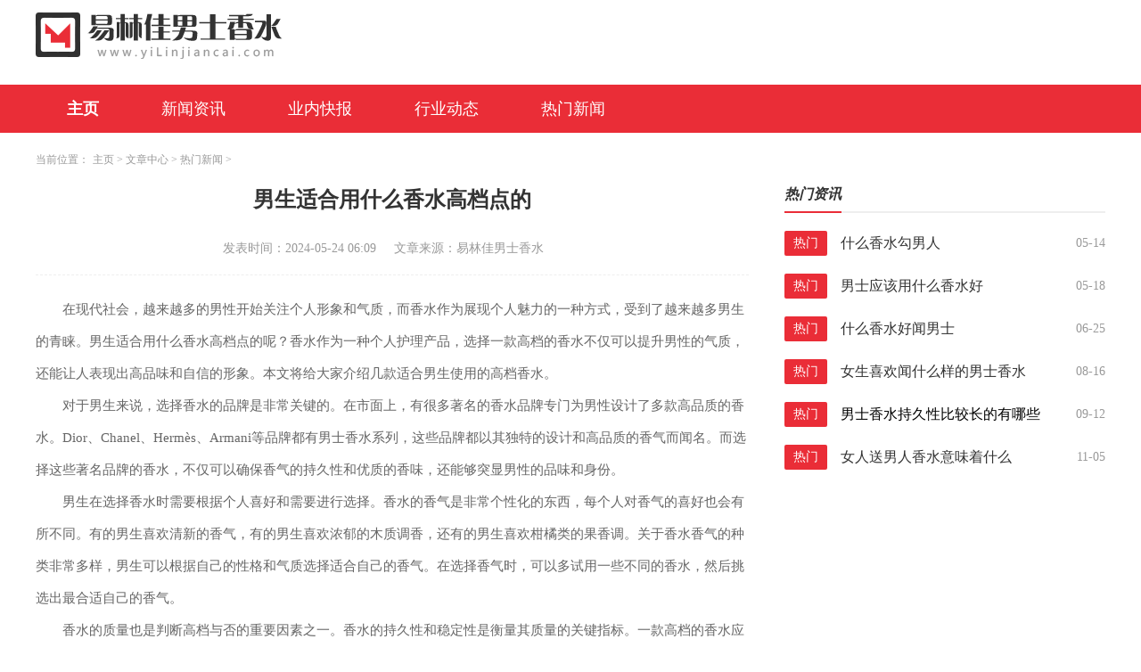

--- FILE ---
content_type: text/html; charset=utf-8
request_url: http://www.yilinjiancai.com/Article/jian4/305.html
body_size: 3475
content:
<!DOCTYPE html>
<html lang="zh-CN">

<head>
    <meta charset="utf-8" />
    <meta http-equiv="X-UA-Compatible" content="IE=edge,chrome=1">
    <meta name="applicable-device" content="pc">
    <meta name="viewport" content="width=device-width,initial-scale=1">
    <title>男生适合用什么香水高档点的_易林佳男士香水</title>
    <meta name="keywords" content="男生,适,合用,什么,香水,高档,点,的"/>
    <meta name="description" content="在现代社会，越来越多的男性开始关注个人形象和气质，而香水作为展现个人魅力的一种方式，受到了越来越多男生的青睐。男生适合用什么香水高档点的呢？香水作为一种个人护理产"/>
         <link rel="stylesheet" href="http://www.yilinjiancai.com/templets/default/css/common.css" />
     <link rel="stylesheet" href="http://www.yilinjiancai.com/templets/default/css/swiper.min.css" />
<link rel="stylesheet" href="http://www.yilinjiancai.com/templets/default/css/style.css" />
<link rel="shortcut icon" href="/images/favicon.ico" type="/image/x-icon" />
     <script src="http://www.yilinjiancai.com/templets/default/js/jquery.js"></script>
     <script src="http://www.yilinjiancai.com/templets/default/js/publicmodule.js"></script>
</head>

<body>
       <!-- pc -->
    <header class="p-header">
        <div class="top flex acenter">
            <div class="container flex">
                <a href="/" class="logo" target="_blank"><img src="http://www.yilinjiancai.com/templets/default/images/logo.png" alt=""></a>
            </div>
        </div>
        <div class="navBox">
            <div class="container flex ">
                <ul class="nav flex jstart">
                    <li>
                        <a href="/" class="active" target="_blank">主页</a>
                    </li>
                    
                    <li>
                        <a href="http://www.yilinjiancai.com/Article/jian1/" target="_blank" >新闻资讯</a>
                    </li>
                    
                    <li>
                        <a href="http://www.yilinjiancai.com/Article/jian2/" target="_blank" >业内快报</a>
                    </li>
                    
                    <li>
                        <a href="http://www.yilinjiancai.com/Article/jian3/" target="_blank" >行业动态</a>
                    </li>
                    
                    <li>
                        <a href="http://www.yilinjiancai.com/Article/jian4/" target="_blank" >热门新闻</a>
                    </li>
                    
                </ul>
            </div>

        </div>
    </header>
    <!-- m -->
    <header class="m-header">
        <div class="top flex acenter">
            <div class="container">
                <div class="row">
                    <a href="/" class="logo"><img src="http://www.yilinjiancai.com/templets/default/images/logo.png" alt=""></a>
                </div>
            </div>
        </div>
        <div class="navBox">
            <div class="container">
                <div class="row">
                    <ul class="nav scro-x">
                        <li>
                            <a href="/" class="active">主页</a>
                        </li>
                        
                        <li>
                            <a href="http://www.yilinjiancai.com/Article/jian1/" >新闻资讯</a>
                        </li>
                        
                        <li>
                            <a href="http://www.yilinjiancai.com/Article/jian2/" >业内快报</a>
                        </li>
                        
                        <li>
                            <a href="http://www.yilinjiancai.com/Article/jian3/" >行业动态</a>
                        </li>
                        
                        <li>
                            <a href="http://www.yilinjiancai.com/Article/jian4/" >热门新闻</a>
                        </li>
                        
                    </ul>
                </div>

            </div>
        </div>
    </header>
    <div class="main">
        <div class="container">
            <div class="row0 container">
                <div class="row">
                    <div class="bread-nav">
                        <ul class="breadCrumbs">
                            <li>当前位置：</li>
                            <li>
                                <a href='http://www.yilinjiancai.com/'>主页</a> > <a href='http://www.yilinjiancai.com/Article/'>文章中心</a> > <a href='http://www.yilinjiancai.com/Article/jian4/'>热门新闻</a> > 
                          </li>
                        </ul>
                    </div>
                </div>
            </div>
            <div class="row">
                <div class="col-width-6">
                    <div class="detail">
                        <div class="art-head">
                            <h1>男生适合用什么香水高档点的</h1>
                            <p class="flex jcenter"><span>发表时间：2024-05-24 06:09</span><span>文章来源：易林佳男士香水</span></p>
                        </div>
                        <div class="art-cont">
                            <p><p>在现代社会，越来越多的男性开始关注个人形象和气质，而香水作为展现个人魅力的一种方式，受到了越来越多男生的青睐。男生适合用什么香水高档点的呢？香水作为一种个人护理产品，选择一款高档的香水不仅可以提升男性的气质，还能让人表现出高品味和自信的形象。本文将给大家介绍几款适合男生使用的高档香水。</p></p><p><p>对于男生来说，选择香水的品牌是非常关键的。在市面上，有很多著名的香水品牌专门为男性设计了多款高品质的香水。Dior、Chanel、Hermès、Armani等品牌都有男士香水系列，这些品牌都以其独特的设计和高品质的香气而闻名。而选择这些著名品牌的香水，不仅可以确保香气的持久性和优质的香味，还能够突显男性的品味和身份。</p></p><p><p>男生在选择香水时需要根据个人喜好和需要进行选择。香水的香气是非常个性化的东西，每个人对香气的喜好也会有所不同。有的男生喜欢清新的香气，有的男生喜欢浓郁的木质调香，还有的男生喜欢柑橘类的果香调。关于香水香气的种类非常多样，男生可以根据自己的性格和气质选择适合自己的香气。在选择香气时，可以多试用一些不同的香水，然后挑选出最合适自己的香气。</p></p><p><p>香水的质量也是判断高档与否的重要因素之一。香水的持久性和稳定性是衡量其质量的关键指标。一款高档的香水应该具有浓郁的香气，并且能够持久地保持在皮肤上。香水的稳定性也非常重要，一款高质量的香水在使用一段时间后，香气不会发生变质或变淡。在购买香水时，建议选择一些知名品牌的产品，并且注意查看香水的使用说明和成分表，确保购买到的香水具有较高的质量。</p></p><p><p>还需要注意香水的用量和搭配。使用香水时，男生应该注意用量的适度，避免过多的使用导致香气过于浓烈或让人感到不适。一般来说，喷洒2-3下的香水量已经足够，可以喷洒在颈部、手腕或衣物上。男生在选择香水时，还可以考虑与自己的服装风格和场合进行搭配。比如，在正式场合可以选择一款淡雅而成熟的香水，而在休闲或运动场合则可以选择一款清新活力的香水。</p></p><p><p>男生选择高档香水需要考虑品牌、香气、质量等多个方面的因素。合理选择一款适合自己的高档香水，不仅可以提升气质和形象，还可以展现出男生的品味和自信。香水不仅是一种个人护理产品，更是一种与人交流和表达情感的方式。男生们可以根据自己的喜好和需要，选择一款高档的香水，来展现独特的个人魅力。</p></p>
                        </div>
                        <div class="pages">
                            <ul>
                                <li class="flex jstart">
                                    上一篇：<a href='http://www.yilinjiancai.com/Article/jian4/304.html'>汽车什么香水好闻又持久</a> 
                                </li>
                                <li class="flex jstart">
                                    下一篇：<a href='http://www.yilinjiancai.com/Article/jian4/306.html'>便宜好用的男士香水有哪些</a> 
                                </li>
                            </ul>
                        </div>
                    </div>
                </div>
                <div class="col-width-3">
                    <div class="public-title topMargin">
                        <div class="pubTitle flex acenter">
                            <span>热门资讯</span>
                        </div>
                    </div>
                    <div class="news2">
                        <ul>
                            <li class="flex">
                                <label for="">热门</label>
                                <a href="http://www.yilinjiancai.com/Article/jian3/238.html" class="t" target="_blank">什么香水勾男人</a>
                                <span>05-14</span>
                            </li>
<li class="flex">
                                <label for="">热门</label>
                                <a href="http://www.yilinjiancai.com/Article/jian2/262.html" class="t" target="_blank">男士应该用什么香水好</a>
                                <span>05-18</span>
                            </li>
<li class="flex">
                                <label for="">热门</label>
                                <a href="http://www.yilinjiancai.com/Article/jian4/471.html" class="t" target="_blank">什么香水好闻男士</a>
                                <span>06-25</span>
                            </li>
<li class="flex">
                                <label for="">热门</label>
                                <a href="http://www.yilinjiancai.com/Article/jian2/717.html" class="t" target="_blank">女生喜欢闻什么样的男士香水</a>
                                <span>08-16</span>
                            </li>
<li class="flex">
                                <label for="">热门</label>
                                <a href="http://www.yilinjiancai.com/Article/jian1/850.html" class="t" target="_blank"><font color='1'>男士香水持久性比较长的有哪些</font></a>
                                <span>09-12</span>
                            </li>
<li class="flex">
                                <label for="">热门</label>
                                <a href="http://www.yilinjiancai.com/Article/jian1/1117.html" class="t" target="_blank">女人送男人香水意味着什么</a>
                                <span>11-05</span>
                            </li>

                        </ul>
                    </div>
                </div>
            </div>
        </div>
    </div>
<footer class="footer">
  <div class="container">
      <div class="flex-col jcenter">
          <p>新手指南 | 核心服务 | 关于我们 | 商务合作 |</p>
          <p>Copyright  2015-2026 yilinjiancai.com All Rights Reserved. 易林佳男士香水 版权所有 <a href="https://beian.miit.gov.cn" target="_blank" rel="nofollow">鄂ICP备2023018504号-22</a></p>
      </div>
  </div>
</footer>
<script src="http://www.yilinjiancai.com/templets/default/js/swiper.min.js"></script>
<script src="http://www.yilinjiancai.com/templets/default/js/mod.js"></script>
     <script src="http://www.yilinjiancai.com/templets/default/js/footer.js"></script>
     </body>
</html>

--- FILE ---
content_type: text/css
request_url: http://www.yilinjiancai.com/templets/default/css/style.css
body_size: 5663
content:
/* ===============公用样式=============== */
*{
    padding: 0;
    margin: 0;
}
/* 主色调 var(--pm-c) 背景色var(--bg-c) 边框色var(--br-c) */
/* 底部背景色var(--fbg-c) */
:root {
    --pm-c: #ea2d37;
    --bg-c: #fff;
    --br-c: #f2f5f9;
    --fbg-c: #F0F0F0;  
}
body {
    background-color: var(--bg-c);
}
a{
    text-decoration: none !important;
}
a:hover{
    text-decoration: none !important;
}
ul,li{
    list-style: none !important;
}
input, button {
    outline: none;
    background: none;
    border: none;
}
.img{
    overflow: hidden;
}
.img img{
    display: block;
    width: 100%;
    height: auto;
    min-height: 100%;
}
.infoSty{
    position: relative;
    display: block;
}
.infoSty .info{
    position: absolute;
    left: 0;
    bottom: 0;
    width: 100%;
    padding: 10px 0;
    background: rgba(0, 0, 0, .5);
}
.infoSty .info .title{
    font-size: 16px;
    color: #fff;
    width: 76%;
    padding-left: 14px;
}
.infoSty .info span{
    font-size: 14px;
    color: #fff;
    margin-right: 10px;
}
.flex1{
    flex: 1;
    min-width: 0;
}
/* flex */
.flex {
    display: -webkit-box;
    display: -ms-flexbox;
    display: flex;
    -webkit-box-pack: justify;
        -ms-flex-pack: justify;
            justify-content: space-between;
  }
  /* flex 垂直排列*/
.flex-col {
display: -webkit-box;
display: -ms-flexbox;
display: flex;
-webkit-box-orient: vertical;
-webkit-box-direction: normal;
    -ms-flex-direction: column;
        flex-direction: column;
-webkit-box-pack: justify;
    -ms-flex-pack: justify;
        justify-content: space-between;
}
/* flex  换行 align-items:center*/
.flexFull {
display: -webkit-box;
display: -ms-flexbox;
display: flex;
-webkit-box-pack: justify;
    -ms-flex-pack: justify;
        justify-content: space-between;
/* -webkit-box-align: center;
    -ms-flex-align: center;
        align-items: center; */
-ms-flex-wrap: wrap;
    flex-wrap: wrap;
}
  /* flex align-items:center*/
.acenter {
-webkit-box-align: center;
    -ms-flex-align: center;
        align-items: center;
}
  /* flex align-items:start*/
.astart {
-webkit-box-align: start;
    -ms-flex-align: start;
        align-items: flex-start;
}
  /* flex justify-content:start*/
.jstart {
-webkit-box-pack: start;
    -ms-flex-pack: start;
        justify-content: start;
}
  /* flex justify-content:center*/
.jcenter {
-webkit-box-pack: center;
    -ms-flex-pack: center;
        justify-content: center;
}
/* flex 垂直、水平居中*/
.dcenter {
-webkit-box-pack: center;
    -ms-flex-pack: center;
        justify-content: center;
-webkit-box-align: center;
    -ms-flex-align: center;
        align-items: center;
}
/* 超出隐藏  1--5行 */
.t{
    overflow: hidden;
    white-space: nowrap;
    -o-text-overflow: ellipsis;
       text-overflow: ellipsis;
}

.t2 {
overflow: hidden;
text-overflow: ellipsis;
display: -webkit-box;
-webkit-line-clamp: 2;
/*!autoprefixer:off*/
-webkit-box-orient: vertical;
/* autoprefixer: on */
}

.t3 {
overflow: hidden;
text-overflow: ellipsis;
display: -webkit-box;
-webkit-line-clamp: 3;
/*!autoprefixer:off*/
-webkit-box-orient: vertical;
/* autoprefixer: on */
}

.t4 {
overflow: hidden;
text-overflow: ellipsis;
display: -webkit-box;
-webkit-line-clamp: 4;
/*!autoprefixer:off*/
-webkit-box-orient: vertical;
/* autoprefixer: on */
}

.t5 {
overflow: hidden;
text-overflow: ellipsis;
display: -webkit-box;
-webkit-line-clamp: 5;
/*!autoprefixer:off*/
-webkit-box-orient: vertical;
/* autoprefixer: on */
}
/* ===============间距================== */
.grid10 {
margin-left: 10px;
}
.grid15 {
    margin: 0 15px;
}
.grid20 {
    margin-left: 20px;
}
.grid30 {
    margin-left: 30px;
}
.ml10 {
    margin-left: -10px;
}
.ml50 {
    margin-left: -15px;
}
.ml20 {
    margin-left: -20px;
}
.ml30 {
    margin-left: -30px;
}
.mt10{
    margin-top: 10px !important;
}
.mt20{
    margin-top: 20px !important;
}
.mt30{
    margin-top: 30px !important;
}
.mt40{
    margin-top: 40px !important;
}
.mt50{
    margin-top: 50px !important;
}
.topMargin{
    margin-top: 0;
}
.pt10{
    padding-top: 10px !important;
}
.pt20{
    padding-top: 10px !important;
}
.container {
    width: 1200px;
    margin: 0 auto;
}
.row{
    display: flex;
    flex-wrap: wrap;
    justify-content: space-between;
}
/* 1-5等分 */
.col-1 {
    width: 100%;
}
.col-2 {
    width: 50%;
}
.col-m-2 {
    width: 48%;
}
.col-m-4{
    width: 24%;
}
.col-3 {
    width: 32%;
}
.col-4 {
    width: 24%;
}
.col-5 {
    width: 20%;
}
.col-width-6{
    width: 66.7%;
}
.col-width-3{
    width: 30%;
}
.panel{
    width: 48%;
}
/* 移动端导航滑动 */
.scro-x {
    display: -webkit-box;
    display: -ms-flexbox;
    overflow-x: auto;
    -webkit-box-pack: start;
    -ms-flex-pack: start;
    justify-content: start;
    -webkit-box-align: center;
    -ms-flex-align: center;
    align-items: center;
}

.scro-x::-webkit-scrollbar {
    display: none;
}


.public-title{
    width: 100%;
    position: relative;
}
/* ===========公共标题============= */
.pubTitle>span {
    font-size: 16px;
    font-style: italic;
    color: #333;
    font-weight: bold;
    padding-bottom: 10px;
    position: relative;
}
.pubTitle>span::after{
    content: "";
    position: absolute;
    left: 0;
    bottom: 0;
    width: 100%;
    height: 2px;
    background: var(--pm-c);
    z-index: 99;
}
.pubTitle::after {
    content: "";
    position: absolute;
    left: 0;
    bottom: 0;
    width: 100%;
    height: 2px;
    background: #eee;
}
.pubTitle>a {
    font-size: 12px;
    font-weight: 400;
    color: var(--pm-c);
} 
/* ====================pc头部=============== */
.logo{
    /* width: 296px; */
}
.logo img{
    display: block;
    width: 100%;
}
.p-header{
    display: block;
}
.m-header{
    display: none;
}
/* 以下替换pc头部样式 */
.p-header{
    background: var(--pm-c);
}
.p-header .top{ 
    height: 80px;
    background: #fff;
    padding-bottom: 15px;
} 
.p-header .nav li a{
    display: block;
    font-size: 18px;
    font-weight: 400;
    color: #fff;
    padding: 15px 35px; 
}
.p-header .nav .active,.p-header .nav li a:hover{ 
    font-weight: bold; 
    background: var(--pm-c); 
}  
.p-header .navBox .searchBox form{
    width: 240px;
    height: 34px;
    border: 1px solid #fff;
    background: #fff;
}
.p-header .navBox .searchBox form input{
    padding-left: 10px;
}
.p-header .navBox .searchBox form input::placeholder{
    font-size: 14px;
    color: #999;
}
.p-header .navBox .searchBox form button{
    width: 60px;
    height: 36px;
    cursor: pointer;
    background: #ccc url(../images/search_icon.png) center center no-repeat;
}
/* ====================pc头部/=============== */

/* =====================main内容================= */

.main{
    min-height: 550px;
    background: #fff;
}
/* 举例：row1 第一行 =>news */
.infoImgs >a .img{
    width: 100%;
    height: 200px;
}
.infoImgs>ul li{
    width: 48%;
    margin-top: 10px;
}
.infoImgs>ul li a .img{
    width: 100%;
    height: 120px;
}
.infoImgs>ul li a .img .info .title{
    width: 52%;
}
.newsImg1{
    /* margin: 20px auto; */
    width: 100%;
}
.newsImg1 ul{
    position: relative;
}
.newsImg1 ul::after{
    content: "";
    width: 24%;
}
.newsImg1 ul li{
    margin-top: 20px;
}
.newsImg1 ul li a .img{
    width: 100%;
    height: 200px;
}
.newsImg1 ul li a .title{
    margin-top: 10px;
    text-align: center;
    width: 100%;
    font-size: 16px;
    color: #333;
}
.newsImg1 ul li a:hover .title{
    color: var(--pm-c);
}
.row1{

}
.banner-container .swiper-pagination {
    bottom: 15px !important;
} 
.swiper-pagination  .swiper-pagination-bullet {
    background: #fff!important;
    width: 8px;
    height: 8px;
    margin-right: 10px;
    opacity: .5;
    }
    .swiper-pagination  .swiper-pagination-bullet-active {
    background: var(--pm-c)!important;
    opacity: 1;
    }
.panel .img{
    width: 100%;
    height: 220px;
}
.icon1 ul li a{
    position: relative;
    padding-left: 16px;
}
.icon1 ul li a::before{
    content: "";
    position: absolute;
    left: 0;
    top: 50%;
    transform: translateY(-50%);
    width: 6px;
    height: 6px;
    border-radius: 50%;
    background: #999;
}
.icon1 ul li a:hover::before{
    background: var(--pm-c);
}
.rank-news{
    margin: 20px auto;
    }
    .rank-news ul li{
        margin-top: 20px;
    }
    .rank-news ul li label{
        font-style: italic;
        font-size: 14px;
        color: #999;
        margin-right: 10px;
    }
    .rank-news ul li a{
        font-size: 16px;
        color: #333;
        width: 80%;
    }
    .rank-news ul li a:hover{
        color: var(--pm-c);
    }
    .rank-news ul li span{
        font-size: 14px;
        color: #999;
    }
 .news1{
    padding-top: 10px;
}
 .news1 ul li{
    margin-top: 20px;
}
 .news1{
    margin: 0 auto;
}
 .news1 ul li{
    margin-top: 18px;
}
.news1 ul li a{
    font-size: 16px;
    color: #333;
    width: 74%;
}
 .news1 ul li a:hover{
    color: var(--pm-c);
}
 .news1 ul li span{
    font-size: 14px;
    color: #999;
}
.top-news1 ul li:not(:last-child){
    padding-bottom: 20px;
    border-bottom: 1px dashed #eee;
}
.top-news1 ul li:not(:first-child){
    margin-top: 20px;
}
.top-news1 ul li a{
    font-size: 18px;
    color: var(--pm-c);
    font-weight: bold;
    text-align: center;
}
.top-news1 ul li a span{
    font-size: 14px;
    color: var(--pm-c);
}
.top-news1 ul li p{
    margin-top: 10px;
    font-size: 14px;
    color: #666;
    line-height: 30px;
}
.row2 .news ul li{
    padding-top: 20px;
}
.row2 .news ul li:not(:last-child){
    padding-bottom: 20px;
    border-bottom: 1px dashed #eee;
}
.row2 .news ul li a .img{
    width: 150px;
    height: 90px;
}
.row2 .news ul li a .des{
    padding-left: 20px;
    padding-top: 4px;
    padding-bottom: 4px;
}
.row2 .news ul li a .des .title{
    font-size: 16px;
    color: #333;
    line-height: 24px;
    font-weight: bold;
}
.row2 .news ul li a .des span{
    font-size: 14px;
    color: #999;
}
.row2 .news ul li a:hover .des .title{
    color: var(--pm-c);
}
.news2 {
    width: 100%;
}
 .news2 ul li{
    margin-top: 20px;
    align-items: center;
}
 .news2 ul li label{
    width: 48px;
    height: 28px;
    text-align: center;
    line-height: 28px;
    font-size: 14px;
    background: var(--pm-c);
    color: #fff;
    border-radius: 2px;
    margin-right: 10px;
}
/* .row3 .news ul li label{
    font-size: 14px;
    color: var(--pm-c);
} */
 .news2 ul li a{
    font-size: 16px;
    color: #333;
    width: 72%;
}
 .news2 ul li a:hover{
    color: var(--pm-c);
}
 .news2 ul li span{
    font-size: 14px;
    color: #999;
}
/* ====================pc底部=============== */
.link p{
    margin-top: 0;
    line-height: 48px;
    flex-wrap: wrap;
}
.link p a{
    font-size: 12px;
    color: #999;
    margin-right: 10px;
}
.link p a:hover{
    color: var(--pm-c);
}
footer {
    background: var(--fbg-c);
    margin-top: 50px;
    padding: 50px 0;
}
footer p{
    font-size: 14px;
    color: #999;
    line-height: 30px;
    text-align: center;
}
footer p a{
    font-size: 14px;
    color: #999;
}
footer p a:hover{
    color: #ddd;
}

/* 分页 */
.pagination {
    text-align: center;
    margin-top: 40px;
  }
  
  .pagination .thisclass {
    color: #fff;
    font-weight: bold;
    background: var(--pm-c) !important;
    border: none !important;
  }
  
  .pagination .thisclass span {
    color: #fff;
  }
  
  .pagination li {
    display: inline-block;
    margin: 0 9px;
    padding: 5px 11px;
    font-size: 16px;
    color: #999;
    border: 1px solid #DCDCDC;
  }
  .pagination li:hover{
    background: var(--pm-c);
  }
  .pagination li:hover a, .pagination li:hover span {
    color: #fff;
    border: none;
  }
  
  .pagination li .page-link {
    cursor: pointer;
  }
  
  .pagination li span, .pagination li a {
    color: #999;
    display: inline-block;
  }
  .clearmt ul li:first-child{
    margin-top: 0 !important;
  }

  /* 列表页 */

  .bread-nav {
    padding: 20px 0;
    }

    .bread-nav .breadCrumbs li {
    display: inline-block;
    font-size: 12px;
    color: #999;
    }

    .bread-nav .breadCrumbs li img {
    width: 12px;
    height: 14px;
    padding-right: 2px;
    }

    .bread-nav .breadCrumbs li a {
    font-size: 12px;
    color: #999;
    }

    .bread-nav .breadCrumbs li a:hover {
    color: var(--pm-c);
    }

    .itemList1 ul li {
        padding: 20px 0;
        border-bottom: 1px dashed #eee;
    }

    .itemList1 ul li>a {
        font-size: 16px;
        color: #333;
        font-weight: bold;
    }

    .itemList1 ul li>a:hover {
        color: var(--pm-c);
    }

    .itemList1 ul li>div .img {
        width: 200px;
        height: 100px;
    }

    .itemList1 ul li>div .des {
        padding-left: 20px;
    }

    .itemList1 ul li>div .des p {
        font-size: 14px;
        color: #888;
        line-height: 24px;
    }

    .itemList1 ul li>div .des span {
        font-size: 14px;
        color: #999;
    }

    .itemList2 ul li {
        padding: 20px 0;
        border-bottom: 1px dashed #eee;
    }

    .itemList2 ul li .info .title {
        font-size: 16px;
        color: #333;
        font-weight: bold;
        width: 80%;
    }

    .itemList2 ul li>.info .title:hover {
        color: var(--pm-c);
    }

    .itemList2 ul li .info .watch {
        font-size: 14px;
        color: var(--pm-c);
    }

    .itemList2 ul li .des p {
        font-size: 14px;
        color: #888;
        line-height: 24px;
    }

    .itemList2 ul li .des span {
        font-size: 14px;
        color: #999;
        margin-top: 4px;
    }

/* 详情页 */
.detail .art-head{
    padding-bottom: 20px;
    border-bottom: 1px dashed #EEEEEE;
}
.detail .art-head h1{
    font-size: 24px;
    color: #333;
    font-weight: bold;
    text-align: center;
}
.detail .art-head p{
    margin-top: 30px;
}
.detail .art-head p span{
    font-size: 14px;
    color: #999;
    margin-right: 20px;
}
.detail .art-cont{
    font-size: 15px;
    line-height: 36px;
    color: #666;
    padding: 20px 0;
}
.detail .art-cont a{
    display: inline-block;
    font-size: 15px;
    color: var(--pm-c);
    text-indent: 0;
}
.detail .art-cont img{
    display: block;
    max-width: 600px !important;
    height: auto;
    margin: 10px auto;
    /* margin-left: -2em; */
}
.detail .art-cont  p{
    font-size: 15px;
    line-height: 36px;
    color: #666;
    text-indent: 2em;
}

.pages{
    margin-top: 40px;
}
.pages ul li{
    margin-top: 20px;
    font-size: 16px;
    color: #333;
}
.pages ul li a{
    font-size: 16px;
    color: #333;
    width: 74%;
    overflow: hidden;
    text-overflow: ellipsis;
    white-space: nowrap;
}
.pages ul li a:hover{
    color: var(--pm-c);
}
/* =======================================移动端===================================== */
@media screen and (max-width:900px){
    .mt10{
        margin-top: 5px !important;
    }
    .mt20{
        margin-top: 10px !important;
    }
    .mt30{
        margin-top: 15px !important;
    }
    .mt40{
        margin-top: 20px !important;
    }
    .mt50{
        margin-top: 25px !important;
    }
    .topMargin{
        margin-top: 20px;
    }
    .pt10{
        padding-top: 5px !important;
    }
    .pt20{
        padding-top: 5px !important;
    }
    .container {
        width: 100%;
    }
    .panel{
        width: 100%;
    }
    .row{
        padding: 0 15px;
    }
    .col-2,.col-3 ,.col-4 ,.col-5,.col-width-3,.col-width-6 {
        width: 100%;
    }
    .col-m-2{
        width: 48% !important;
    }
    .col-m-4{
        width: 48%;
    }
    .p-header{
        display: none;
    }
    .m-header{
        display: block;
    }
    .pubTitle{
    }
    .pubTitle>span { 
        color: #333;
        font-size: 14px;
    }  
    .pubTitle>a {
        color: var(--pm-c);
    }
    /* 移动端控制列数 */

    /* 移动端控制列数 */
    .infoSty{
        position: relative;
        display: block;
    }
    .infoSty .info{
        position: absolute;
        left: 0;
        bottom: 0;
        width: 100%;
        padding: 5px 0;
        background: rgba(0, 0, 0, .5);
    }
    .infoSty .info .title{
        font-size: 14px;
        color: #fff;
        width: 76%;
        padding-left: 7px;
    }
    .infoSty .info span{
        font-size: 12px;
        color: #fff;
        margin-right: 5px;
    }
    /* ===========公共标题============= */
    .pubTitle>span { 
        /* padding-left: 10px;  */
    }  
    /* ====================移动端头部================== */
    /* 以下替换移动端头部样式 */

    .m-header{
        background: #fff;
        height: 90px;
    }
    .m-header .top{
        padding: 15px 0 10px 0;
    }
    .m-header .logo{
        display: block;
        width: 120px;
    }  
    .navBox {
        background: #fff;
        margin-top:0;
        border-bottom: 2px solid #eee;
    }
    .m-header .nav li a{
        position: relative;
        display: block;
        font-size: 14px;
        color: #333;
        padding:10px 0;
        margin-right: 30px; 
    } 
    .m-header .nav .active,.m-header .nav li a:hover{
        font-weight: bold;
        color:var(--pm-c);
    }   
    .m-header .nav .active a::after,.m-header .nav li a:hover::after{
        content: "";
        position: absolute;
        top:4px;
        left: 50%;
        width: 45%;
        height: 3px;
        transform: translateX(-50%);
        background: var(--pm-c);
    }
    /* ====================移动端头部/================== */
    /* ====================移动端main内容================ */

    .main{
        min-height: 292px;
    }
    /* 第一行 */
    .newsImg1 ul{
        position: relative;
    }
    .newsImg1 ul::after{
        content: "";
        width: 48%;
    }
    .newsImg1 ul li{
        margin-top: 10px;
    }
    .newsImg1 ul li a .img{
        width: 100%;
        height: 100px;
    }
    .newsImg1 ul li a .title{
        margin-top: 6px;
        text-align: center;
        width: 100%;
        font-size: 14px;
        color: #333;
    }
    .rank-news{
        margin: 10px auto;
        }
        .rank-news ul li{
            margin-top: 20px;
        }
        .rank-news ul li label{
            font-style: italic;
            font-size: 12px;
            color: #999;
            margin-right: 10px;
        }
        .rank-news ul li a{
            font-size: 14px;
            color: #333;
            width: 80%;
        }
        .rank-news ul li a:hover{
            color: var(--pm-c);
        }
        .rank-news ul li span{
            font-size: 12px;
            color: #999;
        }
    .row1{

    }
    .row1 .panel .img{
        width: 100%;
    }
    .news1{
        padding-top: 0;
    }
    .news1 ul li{
        margin-top: 10px;
    }
    .row1 .news1{
        margin: 10px auto;
    }
    .news1 ul li{
        margin-top: 10px;
    }
    .news1 ul li a{
        font-size: 14px;
        color: #333;
        width: 84%;
    }
    .news1 ul li a:hover{
        color: var(--pm-c);
    }
    .news1 ul li span{
        font-size: 12px;
        color: #999;
    }
    .top-news1 ul li:not(:last-child){
        padding-bottom: 10px;
        border-bottom: 1px dashed #eee;
    }
    .top-news1 ul li:not(:first-child){
        margin-top: 10px;
    }
    .top-news1 ul li{
        margin-top: 10px;
    }
    .top-news1 ul li a{
        font-size: 14px;
        color: var(--pm-c);
        font-weight: bold;
        text-align: center;
    }
    .top-news1 ul li a span{
        font-size: 12px;
        color: var(--pm-c);
    }
    .top-news1 ul li p{
        margin-top: 10px;
        font-size: 12px;
        color: #666;
        line-height: 20px;
    }
    .row2 .news ul li{
        padding: 20px 0;
        border-bottom: 1px dashed #eee;
        }
        .row2 .news ul li a .img{
            width: 120px;
            height: 80px;
        }
        .row2 .news ul li a .des{
            padding-left: 10px;
            padding-top: 2px;
            padding-bottom: 2px;
        }
        .row2 .news ul li a .des .title{
            font-size: 14px;
            color: #333;
            line-height: 18px;
            font-weight: bold;
        }
        .row2 .news ul li a .des span{
            font-size: 12px;
            color: #999;
        }
    .news2 {
        width: 100%;
    }
     .news2 ul li{
        margin-top: 10px;
        align-items: center;
    }
     .news2 ul li label{
        width: 36px;
        height: 20px;
        text-align: center;
        line-height: 20px;
        font-size: 12px;
        background: var(--pm-c);
        color: #fff;
        border-radius: 2px;
        margin-right: 6px;
    }
    /* .row3 .news ul li label{
        font-size: 14px;
        color: var(--pm-c);
    } */
     .news2 ul li a{
        font-size: 14px;
        color: #333;
        width: 72%;
    }
     .news2 ul li a:hover{
        color: var(--pm-c);
    }
     .news2 ul li span{
        font-size: 14px;
        color: #999;
    }
    .link p{
        margin-top: 20px;
        line-height: 24px;
        flex-wrap: wrap;
    }
    /* ====================m底部=============== */
    footer {
        background: var(--fbg-c);
        margin-top: 25px;
        padding: 25px 0;
    }
    footer p{
        font-size: 12px;
        color: #999;
        line-height: 18px;
        text-align: center;
    }
    footer p a{
        font-size: 12px;
        color: #999;
    }
    footer p a:hover{
        color: #ddd;
    }
    /* ====================m底部/=============== */
    /* 分页 */
.pagination {
    text-align: center;
    margin-top: 20px;
  }
  
  .pagination .thisclass {
    color: #fff;
    font-weight: bold;
    background: var(--pm-c) !important;
    border: none !important;
  }
  
  .pagination .thisclass span {
    color: #fff;
  }
  
  .pagination li {
    display: inline-block;
    margin: 0 9px;
    padding: 5px 11px;
    font-size: 12px;
    color: #999;
    border: 1px solid #DCDCDC;
  }
  .pagination li:hover{
    background: var(--pm-c);
  }
  .pagination li:hover a, .pagination li:hover span {
    color: #fff;
    border: none;
  }
  
  .pagination li .page-link {
    cursor: pointer;
  }
  
  .pagination li span, .pagination li a {
    color: #999;
    display: inline-block;
  }
    .clearmt ul li:first-child{
        margin-top: 10px !important;
      }
      /* 列表页 */
      .bread-nav {
        padding: 10px 0;
        }
    
        .bread-nav .breadCrumbs li {
        display: inline-block;
        font-size: 12px;
        color: #999;
        }
    
        .bread-nav .breadCrumbs li img {
        width: 12px;
        height: 14px;
        padding-right: 2px;
        }
    
        .bread-nav .breadCrumbs li a {
        font-size: 12px;
        color: #999;
        }
    
        .bread-nav .breadCrumbs li a:hover {
        color: var(--pm-c);
        }

        .itemList1 ul li {
            padding: 10px 0;
            border-bottom: 1px dashed #eee;
        }

        .itemList1 ul li>a {
            font-size: 14px;
            color: #333;
            font-weight: bold;
        }

        .itemList1 ul li>a:hover {
            color: var(--pm-c);
        }

        .itemList1 ul li>div .img {
            width: 120px;
            height: 75px;
        }

        .itemList1 ul li>div .des {
            padding-left: 14px;
        }

        .itemList1 ul li>div .des p {
            font-size: 12px;
            color: #888;
            line-height: 20px;
        }

        .itemList1 ul li>div .des span {
            font-size: 12px;
            color: #999;
        }


        .itemList2 ul li {
            padding: 10px 0;
            border-bottom: 1px dashed #eee;
        }

        .itemList2 ul li .info .title {
            font-size: 14px;
            color: #333;
            font-weight: bold;
            width: 80%;
        }

        .itemList2 ul li>.info .title:hover {
            color: var(--pm-c);
        }

        .itemList2 ul li .info .watch {
            font-size: 12px;
            color: var(--pm-c);
        }

        .itemList2 ul li .des p {
            font-size: 12px;
            color: #888;
            line-height: 20px;
        }

        .itemList2 ul li .des span {
            font-size: 12px;
            color: #999;
        }

         /* 详情部分 */
         .detail .art-head{
            padding-bottom: 10px;
            border-bottom: 1px dashed #EEEEEE;
        }
        .detail .art-head h1{
            font-size: 16px;
            color: #333;
            font-weight: bold;
            text-align: center;
        }
        .detail .art-head p{
            margin-top: 15px;
        }
        .detail .art-head p span{
            font-size: 12px;
            color: #999;
            margin-right: 10px;
        }
        .detail .art-cont{
            font-size: 13px;
            line-height: 24px;
            color: #666;
            padding: 10px 0;
        }
        .detail .art-cont a{
            display: inline-block;
            font-size: 13px;
            color: var(--pm-c);
            text-indent: 0;
        }
        .detail .art-cont img{
            display: block;
            max-width: 300px !important;
            height: auto;
            margin: 10px auto;
            /* margin-left: -2em; */
        }
        .detail .art-cont  p{
            font-size: 13px;
            line-height: 24px;
            color: #666;
            text-indent: 2em;
        }

         /* 上下页 */
         .pages{
            margin-top: 20px;
            }
            .pages ul li{
                margin-top: 10px;
                font-size: 14px;
            color: #333;
            }
            .pages ul li a{
                font-size: 14px;
                color: #333;
                width: 74%;
                overflow: hidden;
                text-overflow: ellipsis;
                white-space: nowrap;
            }
}

